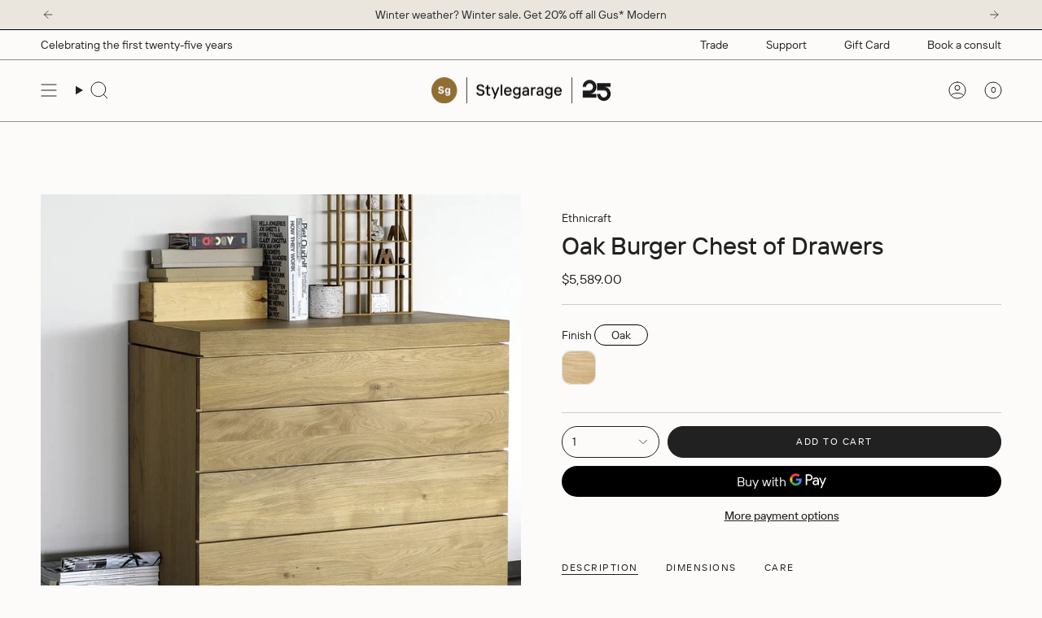

--- FILE ---
content_type: text/css
request_url: https://stylegarage.com/cdn/shop/t/5/assets/custom-fonts.css?v=141240056335266803221740721548
body_size: -240
content:
@font-face{font-family:TT Interphases;src:url(TTInterphases-Regular.woff2) format("woff2"),url(TTInterphases-Regular.woff) format("woff");font-weight:400;font-style:normal;font-display:swap}@font-face{font-family:TT Interphases;src:url(TTInterphases-Italic.woff2) format("woff2"),url(TTInterphases-Italic.woff) format("woff");font-weight:400;font-style:italic;font-display:swap}@font-face{font-family:TT Interphases;src:url(TTInterphases-Thin.woff2) format("woff2"),url(TTInterphases-Thin.woff) format("woff");font-weight:100;font-style:normal;font-display:swap}@font-face{font-family:TT Interphases;src:url(TTInterphases-ThinItalic.woff2) format("woff2"),url(TTInterphases-ThinItalic.woff) format("woff");font-weight:100;font-style:italic;font-display:swap}@font-face{font-family:TT Interphases;src:url(TTInterphases-Light.woff2) format("woff2"),url(TTInterphases-Light.woff) format("woff");font-weight:300;font-style:normal;font-display:swap}@font-face{font-family:TT Interphases;src:url(TTInterphases-LightItalic.woff2) format("woff2"),url(TTInterphases-LightItalic.woff) format("woff");font-weight:300;font-style:italic;font-display:swap}@font-face{font-family:TT Interphases;src:url(TTInterphases-Medium.woff2) format("woff2"),url(TTInterphases-Medium.woff) format("woff");font-weight:500;font-style:normal;font-display:swap}@font-face{font-family:TT Interphases;src:url(TTInterphases-MediumItalic.woff2) format("woff2"),url(TTInterphases-MediumItalic.woff) format("woff");font-weight:500;font-style:italic;font-display:swap}@font-face{font-family:TT Interphases;src:url(TTInterphases-DemiBold.woff2) format("woff2"),url(TTInterphases-DemiBold.woff) format("woff");font-weight:600;font-style:normal;font-display:swap}@font-face{font-family:TT Interphases;src:url(TTInterphases-DemiBoldItalic.woff2) format("woff2"),url(TTInterphases-DemiBoldItalic.woff) format("woff");font-weight:600;font-style:italic;font-display:swap}@font-face{font-family:TT Interphases;src:url(TTInterphases-Bold.woff2) format("woff2"),url(TTInterphases-Bold.woff) format("woff");font-weight:700;font-style:normal;font-display:swap}@font-face{font-family:TT Interphases;src:url(TTInterphases-BoldItalic.woff2) format("woff2"),url(TTInterphases-BoldItalic.woff) format("woff");font-weight:700;font-style:italic;font-display:swap}@font-face{font-family:TT Interphases;src:url(TTInterphases-ExtraBold.woff2) format("woff2"),url(TTInterphases-ExtraBold.woff) format("woff");font-weight:800;font-style:normal;font-display:swap}@font-face{font-family:TT Interphases;src:url(TTInterphases-ExtraBoldItalic.woff2) format("woff2"),url(TTInterphases-ExtraBoldItalic.woff) format("woff");font-weight:800;font-style:italic;font-display:swap}@font-face{font-family:TT Interphases;src:url(TTInterphases-Black.woff2) format("woff2"),url(TTInterphases-Black.woff) format("woff");font-weight:900;font-style:normal;font-display:swap}@font-face{font-family:TT Interphases;src:url(TTInterphases-BlackItalic.woff2) format("woff2"),url(TTInterphases-BlackItalic.woff) format("woff");font-weight:900;font-style:italic;font-display:swap}@font-face{font-family:TT Interphases;src:url(TTInterphases-ExtraLight.woff2) format("woff2"),url(TTInterphases-ExtraLight.woff) format("woff");font-weight:200;font-style:normal;font-display:swap}@font-face{font-family:TT Interphases;src:url(TTInterphases-ExtraLightItalic.woff2) format("woff2"),url(TTInterphases-ExtraLightItalic.woff) format("woff");font-weight:200;font-style:italic;font-display:swap}@font-face{font-family:TT Interphases Mono;src:url(TTInterphasesMono-Regular.woff2) format("woff2"),url(TTInterphasesMono-Regular.woff) format("woff");font-weight:400;font-style:normal;font-display:swap}@font-face{font-family:TT Interphases Mono;src:url(TTInterphasesMono-Italic.woff2) format("woff2"),url(TTInterphasesMono-Italic.woff) format("woff");font-weight:400;font-style:italic;font-display:swap}@font-face{font-family:TT Interphases Mono;src:url(TTInterphasesMono-Bold.woff2) format("woff2"),url(TTInterphasesMono-Bold.woff) format("woff");font-weight:700;font-style:normal;font-display:swap}@font-face{font-family:TT Interphases Mono;src:url(TTInterphasesMono-BoldItalic.woff2) format("woff2"),url(TTInterphasesMono-BoldItalic.woff) format("woff");font-weight:700;font-style:italic;font-display:swap}:root{--FONT-STACK-BODY: "TT Interphases", sans-serif;--FONT-STACK-HEADING: "TT Interphases", sans-serif;--FONT-STACK-SUBHEADING: "TT Interphases", sans-serif;--FONT-STACK-NAV: "TT Interphases", sans-serif;--BTN-FONT-STACK: "TT Interphases", sans-serif;--FONT-STACK-MONO: "TT Interphases Mono", monospace;--font-body-family: "TT Interphases", sans-serif;--font-heading-family: "TT Interphases", sans-serif;--font-mono-family: "TT Interphases Mono", monospace}
/*# sourceMappingURL=/cdn/shop/t/5/assets/custom-fonts.css.map?v=141240056335266803221740721548 */


--- FILE ---
content_type: text/javascript
request_url: https://stylegarage.com/cdn/shop/t/5/assets/announcement-slide-up.js?v=156580422627215949811740608194
body_size: 866
content:
document.addEventListener("DOMContentLoaded",function(){const initialStyle=document.createElement("style");initialStyle.id="announcement-initial-style",initialStyle.textContent=`
    /* Prevent ANY animations during initial page load */
    .announcement__slider.flickity-enabled .flickity-slider,
    .announcement__slider.flickity-enabled .announcement__slide {
      transition: none !important;
      animation: none !important;
    }
    
    /* Force the first slide to be fully visible immediately */
    .announcement__slider.flickity-enabled .announcement__slide.is-selected {
      opacity: 1 !important;
      transform: none !important;
      left: 0 !important;
    }
    
    /* Fix positioning issues */
    .announcement__slider .flickity-slider {
      transform: none !important;
      left: 0 !important;
    }
    
    /* Expanded clickable area styles */
    .announcement__slide.is-clickable {
      cursor: pointer;
      position: relative;
    }
    
    /* Make the entire slide a clickable area by adding an overlay */
    .announcement__slide.is-clickable::before {
      content: '';
      position: absolute;
      top: 0;
      left: 0;
      right: 0;
      bottom: 0;
      z-index: 3;
    }
    
    /* Prevent the overlay from blocking actual links */
    .announcement__slide.is-clickable a {
      position: relative;
      z-index: 4;
    }
    
    /* Preserve pointer events on arrows */
    .announcement__bar-holder--arrows .announcement__slider .flickity-prev-next-button {
      z-index: 5;
      pointer-events: auto;
    }
    
    /* Add a subtle hover effect */
    .announcement__slide.is-clickable:hover::after {
      content: '';
      position: absolute;
      top: 0;
      left: 0;
      right: 0;
      bottom: 0;
      background-color: rgba(0, 0, 0, 0.05);
      pointer-events: none;
      z-index: 2;
    }
  `,document.head.appendChild(initialStyle);function initSlideUpAnimation(){setTimeout(()=>{const initialStyleEl=document.getElementById("announcement-initial-style");initialStyleEl&&initialStyleEl.remove()},500);const customStyle=document.createElement("style");customStyle.textContent=`
      /* Fix for positioning issues */
      .flickity-viewport {
        overflow: hidden !important;
      }
      
      /* Main animation styles */
      .announcement__slider .flickity-slider {
        transform: none !important;
        left: 0 !important;
      }
      
      .announcement__slider .announcement__slide {
        left: 0 !important;
        opacity: 0;
        transform: translateY(30px) !important;
        transition: transform 0.4s ease, opacity 0.4s ease !important;
        z-index: 1;
        width: 100% !important;
      }
      
      .announcement__slider .announcement__slide.is-selected {
        opacity: 1;
        transform: translateY(0) !important;
        z-index: 2;
      }
      
      /* Container styling */
      .announcement__bar-holder--slider {
        overflow: hidden;
      }
      
      /* Ensure proper placement */
      .flickity-enabled.is-draggable .flickity-viewport {
        touch-action: pan-y;
      }
    `,document.head.appendChild(customStyle),document.querySelectorAll(".announcement__slider[data-slider]").forEach(slider=>{if(!slider.classList.contains("flickity-enabled"))return;const flkty=Flickity.data(slider);if(!flkty)return;const currentIndex=flkty.selectedIndex;flkty.options.fade=!1,flkty.options.wrapAround=!0,flkty.x=0,flkty.viewport.style.transform="translateX(0)",flkty.slides.forEach(slide=>{slide.target=0,slide.cells[0].element.style.left="0"});let isFirstTransition=!0;const originalSelect=flkty.select;flkty.select=function(index,isWrapped,isInstant){if(isFirstTransition&&!isInstant&&(isInstant=!0,isFirstTransition=!1),originalSelect.call(this,index,isWrapped,isInstant),isInstant)return;this.slides.forEach(slide=>{const element=slide.cells[0].element;slide.target===this.x&&!element.classList.contains("is-selected")&&(element.style.transform="translateY(30px)",element.style.opacity="0",element.style.left="0",element.offsetHeight,element.style.transform="",element.style.opacity="")}),processSlides()};const originalRepositionSlides=flkty.repositionSlides;flkty.repositionSlides=function(){originalRepositionSlides.call(this),this.slides.forEach(slide=>{slide.target=0,slide.cells[0].element.style.left="0"})},flkty.viewport.style.transform="translateX(0)",flkty.reloadCells(),flkty.select(currentIndex,!1,!0),setTimeout(()=>{flkty.x=0,flkty.viewport.style.transform="translateX(0)",flkty.slides.forEach(slide=>{slide.target=0,slide.cells[0].element.style.left="0"})},100)})}function processSlides(){document.querySelectorAll(".announcement__slide").forEach(slide=>{if(slide.classList.contains("processed-for-clickable"))return;slide.classList.add("processed-for-clickable");const link=slide.querySelector("a");if(!link)return;const href=link.getAttribute("href"),target=link.getAttribute("target")||"_self";slide.classList.add("is-clickable"),slide.setAttribute("data-href",href),slide.setAttribute("data-target",target),slide.addEventListener("click",function(e){if(e.target.closest(".flickity-prev-next-button, a"))return;const linkHref=this.getAttribute("data-href");this.getAttribute("data-target")==="_blank"?window.open(linkHref,"_blank"):window.location.href=linkHref})})}function checkFlickity(){typeof Flickity<"u"&&document.querySelector(".announcement__slider.flickity-enabled")?(initSlideUpAnimation(),processSlides()):setTimeout(checkFlickity,50)}checkFlickity();const observer=new MutationObserver(function(mutations){processSlides()});document.querySelectorAll(".announcement__wrapper").forEach(wrapper=>{observer.observe(wrapper,{childList:!0,subtree:!0})}),document.addEventListener("theme:slider:loaded",function(){setTimeout(()=>{initSlideUpAnimation(),processSlides()},50)}),document.addEventListener("theme:announcement:init",function(){setTimeout(()=>{processSlides()},50)})});
//# sourceMappingURL=/cdn/shop/t/5/assets/announcement-slide-up.js.map?v=156580422627215949811740608194
